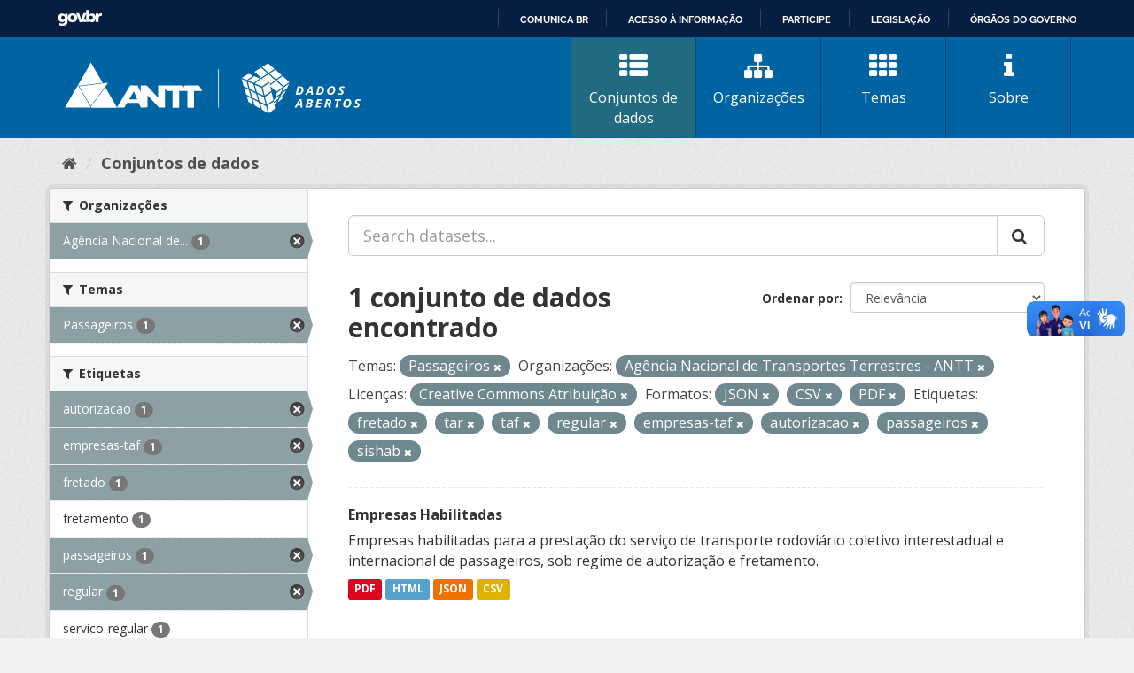

--- FILE ---
content_type: text/html; charset=utf-8
request_url: https://dados.antt.gov.br/dataset?tags=fretado&organization=agencia-nacional-de-transportes-terrestres-antt&license_id=cc-by&tags=tar&res_format=JSON&tags=taf&res_format=CSV&tags=regular&tags=empresas-taf&tags=autorizacao&tags=passageiros&groups=passageiros&res_format=PDF&tags=sishab
body_size: 38034
content:
<!DOCTYPE html>
<!--[if IE 9]> <html lang="pt_BR" class="ie9"> <![endif]-->
<!--[if gt IE 8]><!--> <html lang="pt_BR"> <!--<![endif]-->
  <head>
    <link rel="stylesheet" type="text/css" href="/fanstatic/vendor/:version:2019-07-31T12:35:57.51/select2/select2.css" />
<link rel="stylesheet" type="text/css" href="/fanstatic/css/:version:2019-07-31T12:35:57.49/main.min.css" />
<link rel="stylesheet" type="text/css" href="/fanstatic/vendor/:version:2019-07-31T12:35:57.51/font-awesome/css/font-awesome.min.css" />
<link rel="stylesheet" type="text/css" href="/fanstatic/antt_theme/:version:2019-08-16T00:24:37.83/antt-ckan-theme.css" />

    <meta charset="utf-8" />
      <meta name="generator" content="ckan 2.8.3" />
      <meta name="viewport" content="width=device-width, initial-scale=1.0">
    <title>Conjuntos de dados - Portal de Dados Abertos ANTT</title>

    
    <!-- <link rel="shortcut icon" href="/base/images/ckan.ico" /> -->
<link rel="shortcut icon" href="/favicon/favicon.ico" />
<link rel="apple-touch-icon" sizes="57x57" href="/favicon/apple-icon-57x57.png">
<link rel="apple-touch-icon" sizes="60x60" href="/favicon/apple-icon-60x60.png">
<link rel="apple-touch-icon" sizes="72x72" href="/favicon/apple-icon-72x72.png">
<link rel="apple-touch-icon" sizes="76x76" href="/favicon/apple-icon-76x76.png">
<link rel="apple-touch-icon" sizes="114x114" href="/favicon/apple-icon-114x114.png">
<link rel="apple-touch-icon" sizes="120x120" href="/favicon/apple-icon-120x120.png">
<link rel="apple-touch-icon" sizes="144x144" href="/favicon/apple-icon-144x144.png">
<link rel="apple-touch-icon" sizes="152x152" href="/favicon/apple-icon-152x152.png">
<link rel="apple-touch-icon" sizes="180x180" href="/favicon/apple-icon-180x180.png">
<link rel="icon" type="image/png" sizes="192x192" href="/favicon/android-icon-192x192.png">
<link rel="icon" type="image/png" sizes="32x32" href="/favicon/favicon-32x32.png">
<link rel="icon" type="image/png" sizes="96x96" href="/favicon/favicon-96x96.png">
<link rel="icon" type="image/png" sizes="16x16" href="/favicon/favicon-16x16.png">
<link rel="manifest" href="/favicon/manifest.json">
<meta name="msapplication-TileColor" content="#ffffff">
<meta name="msapplication-TileImage" content="/favicon/ms-icon-144x144.png">
<meta name="theme-color" content="#ffffff">


      
    


<!-- <link rel="shortcut icon" href="/base/images/ckan.ico" /> -->
<link rel="shortcut icon" href="/favicon/favicon.ico" />
<link rel="apple-touch-icon" sizes="57x57" href="/favicon/apple-icon-57x57.png">
<link rel="apple-touch-icon" sizes="60x60" href="/favicon/apple-icon-60x60.png">
<link rel="apple-touch-icon" sizes="72x72" href="/favicon/apple-icon-72x72.png">
<link rel="apple-touch-icon" sizes="76x76" href="/favicon/apple-icon-76x76.png">
<link rel="apple-touch-icon" sizes="114x114" href="/favicon/apple-icon-114x114.png">
<link rel="apple-touch-icon" sizes="120x120" href="/favicon/apple-icon-120x120.png">
<link rel="apple-touch-icon" sizes="144x144" href="/favicon/apple-icon-144x144.png">
<link rel="apple-touch-icon" sizes="152x152" href="/favicon/apple-icon-152x152.png">
<link rel="apple-touch-icon" sizes="180x180" href="/favicon/apple-icon-180x180.png">
<link rel="icon" type="image/png" sizes="192x192" href="/favicon/android-icon-192x192.png">
<link rel="icon" type="image/png" sizes="32x32" href="/favicon/favicon-32x32.png">
<link rel="icon" type="image/png" sizes="96x96" href="/favicon/favicon-96x96.png">
<link rel="icon" type="image/png" sizes="16x16" href="/favicon/favicon-16x16.png">
<link rel="manifest" href="/favicon/manifest.json">
<meta name="msapplication-TileColor" content="#ffffff">
<meta name="msapplication-TileImage" content="/favicon/ms-icon-144x144.png">
<meta name="theme-color" content="#ffffff">




    
      
      
    
    
  </head>

  
  <body data-site-root="https://dados.antt.gov.br/" data-locale-root="https://dados.antt.gov.br/" >

    
    <div class="hide"><a href="#content">Pular para o conteúdo</a></div>
  

  
    
<div id="barra-brasil" style="background:#7F7F7F; height: 20px; padding:0 0 0 10px;display:block;">
  <ul id="menu-barra-temp" style="list-style:none;">
    <li style="display:inline; float:left;padding-right:10px; margin-right:10px; border-right:1px solid #EDEDED">
      <a href="https://brasil.gov.br" style="font-family:sans,sans-serif; text-decoration:none; color:white;">Portal do
        Governo Brasileiro</a>
    </li>
  </ul>
</div>


<header id="header" class="cabecalho navbar-static-top masthead">

  <div class="container">
    <nav class="header-image navbar-light row">

      <!-- LOGO -->
       
      <a class="logo col-md-5 col-xs-12" href="/">
        <img src="/logo_ckan_antt.svg" alt="Portal de Dados Abertos ANTT" title="Portal de Dados Abertos ANTT" />
      </a>
       

      <!-- MENU PRINCIPAL -->
      <div class="navbar navbar-expand-lg col-md-7 col-xs-12" id="main-navigation-toggle">
        
        <div class="navbar-collapse" id="navbarNav">
          <ul class="nav nav-pills">
            
            <li class="active"><a href="/dataset"><i class="fa fa-fas fa-th-list"></i> Conjuntos de dados</a></li>
            <li><a href="/organization"><i class="fa fa-fas fa-sitemap"></i> Organizações</a></li>
            <li><a href="/group"><i class="fa fa-fas fa-th"></i> Temas</a></li>
            <li><a href="/about"><i class="fa fa-fas fa-info"></i> Sobre</a></li>
            
          </ul>
        </div>
        
      </div>
    </nav>

  </div>

</header>

  
    <div role="main">
      <div id="content" class="container">
        
          
            <div class="flash-messages">
              
                
              
            </div>
          

          
            <div class="toolbar">
              
                
                  <ol class="breadcrumb">
                    
<li class="home"><a href="/"><i class="fa fa-home"></i><span> Início</span></a></li>
                    
  <li class="active"><a class=" active" href="/dataset">Conjuntos de dados</a></li>

                  </ol>
                
              
            </div>
          

          <div class="row wrapper">
            
            
            

            
              <aside class="secondary col-sm-3">
                
                
<div class="filters">
  <div>
    
      

  
  
    
      
      
        <section class="module module-narrow module-shallow">
          
            <h2 class="module-heading">
              <i class="fa fa-filter"></i>
              
              Organizações
            </h2>
          
          
            
            
              <nav>
                <ul class="list-unstyled nav nav-simple nav-facet">
                  
                    
                    
                    
                    
                      <li class="nav-item active">
                        <a href="/dataset?tags=fretado&amp;license_id=cc-by&amp;tags=tar&amp;res_format=JSON&amp;tags=taf&amp;res_format=CSV&amp;tags=regular&amp;tags=empresas-taf&amp;tags=autorizacao&amp;tags=passageiros&amp;groups=passageiros&amp;res_format=PDF&amp;tags=sishab" title="Agência Nacional de Transportes Terrestres - ANTT">
                          <span class="item-label">Agência Nacional de...</span>
                          <span class="hidden separator"> - </span>
                          <span class="item-count badge">1</span>
                        </a>
                      </li>
                  
                </ul>
              </nav>

              <p class="module-footer">
                
                  
                
              </p>
            
            
          
        </section>
      
    
  

    
      

  
  
    
      
      
        <section class="module module-narrow module-shallow">
          
            <h2 class="module-heading">
              <i class="fa fa-filter"></i>
              
              Temas
            </h2>
          
          
            
            
              <nav>
                <ul class="list-unstyled nav nav-simple nav-facet">
                  
                    
                    
                    
                    
                      <li class="nav-item active">
                        <a href="/dataset?tags=fretado&amp;organization=agencia-nacional-de-transportes-terrestres-antt&amp;license_id=cc-by&amp;tags=tar&amp;res_format=JSON&amp;tags=taf&amp;res_format=CSV&amp;tags=regular&amp;tags=empresas-taf&amp;tags=autorizacao&amp;tags=passageiros&amp;res_format=PDF&amp;tags=sishab" title="">
                          <span class="item-label">Passageiros</span>
                          <span class="hidden separator"> - </span>
                          <span class="item-count badge">1</span>
                        </a>
                      </li>
                  
                </ul>
              </nav>

              <p class="module-footer">
                
                  
                
              </p>
            
            
          
        </section>
      
    
  

    
      

  
  
    
      
      
        <section class="module module-narrow module-shallow">
          
            <h2 class="module-heading">
              <i class="fa fa-filter"></i>
              
              Etiquetas
            </h2>
          
          
            
            
              <nav>
                <ul class="list-unstyled nav nav-simple nav-facet">
                  
                    
                    
                    
                    
                      <li class="nav-item active">
                        <a href="/dataset?tags=fretado&amp;organization=agencia-nacional-de-transportes-terrestres-antt&amp;license_id=cc-by&amp;tags=tar&amp;res_format=JSON&amp;tags=taf&amp;res_format=CSV&amp;tags=regular&amp;tags=empresas-taf&amp;tags=passageiros&amp;groups=passageiros&amp;res_format=PDF&amp;tags=sishab" title="">
                          <span class="item-label">autorizacao</span>
                          <span class="hidden separator"> - </span>
                          <span class="item-count badge">1</span>
                        </a>
                      </li>
                  
                    
                    
                    
                    
                      <li class="nav-item active">
                        <a href="/dataset?tags=fretado&amp;organization=agencia-nacional-de-transportes-terrestres-antt&amp;license_id=cc-by&amp;tags=tar&amp;res_format=JSON&amp;tags=taf&amp;res_format=CSV&amp;tags=regular&amp;tags=autorizacao&amp;tags=passageiros&amp;groups=passageiros&amp;res_format=PDF&amp;tags=sishab" title="">
                          <span class="item-label">empresas-taf</span>
                          <span class="hidden separator"> - </span>
                          <span class="item-count badge">1</span>
                        </a>
                      </li>
                  
                    
                    
                    
                    
                      <li class="nav-item active">
                        <a href="/dataset?organization=agencia-nacional-de-transportes-terrestres-antt&amp;license_id=cc-by&amp;tags=tar&amp;res_format=JSON&amp;tags=taf&amp;res_format=CSV&amp;tags=regular&amp;tags=empresas-taf&amp;tags=autorizacao&amp;tags=passageiros&amp;groups=passageiros&amp;res_format=PDF&amp;tags=sishab" title="">
                          <span class="item-label">fretado</span>
                          <span class="hidden separator"> - </span>
                          <span class="item-count badge">1</span>
                        </a>
                      </li>
                  
                    
                    
                    
                    
                      <li class="nav-item">
                        <a href="/dataset?tags=fretado&amp;organization=agencia-nacional-de-transportes-terrestres-antt&amp;tags=regular&amp;tags=tar&amp;res_format=JSON&amp;tags=taf&amp;res_format=CSV&amp;license_id=cc-by&amp;tags=empresas-taf&amp;tags=autorizacao&amp;tags=fretamento&amp;tags=passageiros&amp;groups=passageiros&amp;res_format=PDF&amp;tags=sishab" title="">
                          <span class="item-label">fretamento</span>
                          <span class="hidden separator"> - </span>
                          <span class="item-count badge">1</span>
                        </a>
                      </li>
                  
                    
                    
                    
                    
                      <li class="nav-item active">
                        <a href="/dataset?tags=fretado&amp;organization=agencia-nacional-de-transportes-terrestres-antt&amp;license_id=cc-by&amp;tags=tar&amp;res_format=JSON&amp;tags=taf&amp;res_format=CSV&amp;tags=regular&amp;tags=empresas-taf&amp;tags=autorizacao&amp;groups=passageiros&amp;res_format=PDF&amp;tags=sishab" title="">
                          <span class="item-label">passageiros</span>
                          <span class="hidden separator"> - </span>
                          <span class="item-count badge">1</span>
                        </a>
                      </li>
                  
                    
                    
                    
                    
                      <li class="nav-item active">
                        <a href="/dataset?tags=fretado&amp;organization=agencia-nacional-de-transportes-terrestres-antt&amp;license_id=cc-by&amp;tags=tar&amp;res_format=JSON&amp;tags=taf&amp;res_format=CSV&amp;tags=empresas-taf&amp;tags=autorizacao&amp;tags=passageiros&amp;groups=passageiros&amp;res_format=PDF&amp;tags=sishab" title="">
                          <span class="item-label">regular</span>
                          <span class="hidden separator"> - </span>
                          <span class="item-count badge">1</span>
                        </a>
                      </li>
                  
                    
                    
                    
                    
                      <li class="nav-item">
                        <a href="/dataset?tags=fretado&amp;organization=agencia-nacional-de-transportes-terrestres-antt&amp;tags=regular&amp;tags=tar&amp;res_format=JSON&amp;tags=taf&amp;tags=servico-regular&amp;res_format=CSV&amp;license_id=cc-by&amp;tags=empresas-taf&amp;tags=autorizacao&amp;tags=passageiros&amp;groups=passageiros&amp;res_format=PDF&amp;tags=sishab" title="">
                          <span class="item-label">servico-regular</span>
                          <span class="hidden separator"> - </span>
                          <span class="item-count badge">1</span>
                        </a>
                      </li>
                  
                    
                    
                    
                    
                      <li class="nav-item active">
                        <a href="/dataset?tags=fretado&amp;organization=agencia-nacional-de-transportes-terrestres-antt&amp;license_id=cc-by&amp;tags=tar&amp;res_format=JSON&amp;tags=taf&amp;res_format=CSV&amp;tags=regular&amp;tags=empresas-taf&amp;tags=autorizacao&amp;tags=passageiros&amp;groups=passageiros&amp;res_format=PDF" title="">
                          <span class="item-label">sishab</span>
                          <span class="hidden separator"> - </span>
                          <span class="item-count badge">1</span>
                        </a>
                      </li>
                  
                    
                    
                    
                    
                      <li class="nav-item active">
                        <a href="/dataset?tags=fretado&amp;organization=agencia-nacional-de-transportes-terrestres-antt&amp;license_id=cc-by&amp;tags=tar&amp;res_format=JSON&amp;res_format=CSV&amp;tags=regular&amp;tags=empresas-taf&amp;tags=autorizacao&amp;tags=passageiros&amp;groups=passageiros&amp;res_format=PDF&amp;tags=sishab" title="">
                          <span class="item-label">taf</span>
                          <span class="hidden separator"> - </span>
                          <span class="item-count badge">1</span>
                        </a>
                      </li>
                  
                    
                    
                    
                    
                      <li class="nav-item active">
                        <a href="/dataset?tags=fretado&amp;organization=agencia-nacional-de-transportes-terrestres-antt&amp;license_id=cc-by&amp;res_format=JSON&amp;tags=taf&amp;res_format=CSV&amp;tags=regular&amp;tags=empresas-taf&amp;tags=autorizacao&amp;tags=passageiros&amp;groups=passageiros&amp;res_format=PDF&amp;tags=sishab" title="">
                          <span class="item-label">tar</span>
                          <span class="hidden separator"> - </span>
                          <span class="item-count badge">1</span>
                        </a>
                      </li>
                  
                </ul>
              </nav>

              <p class="module-footer">
                
                  
                    <a href="/dataset?tags=fretado&amp;organization=agencia-nacional-de-transportes-terrestres-antt&amp;license_id=cc-by&amp;tags=tar&amp;res_format=JSON&amp;tags=taf&amp;res_format=CSV&amp;tags=regular&amp;tags=empresas-taf&amp;tags=autorizacao&amp;tags=passageiros&amp;groups=passageiros&amp;res_format=PDF&amp;tags=sishab&amp;_tags_limit=0" class="read-more">Mostrar mais Etiquetas</a>
                  
                
              </p>
            
            
          
        </section>
      
    
  

    
      

  
  
    
      
      
        <section class="module module-narrow module-shallow">
          
            <h2 class="module-heading">
              <i class="fa fa-filter"></i>
              
              Formatos
            </h2>
          
          
            
            
              <nav>
                <ul class="list-unstyled nav nav-simple nav-facet">
                  
                    
                    
                    
                    
                      <li class="nav-item active">
                        <a href="/dataset?tags=fretado&amp;organization=agencia-nacional-de-transportes-terrestres-antt&amp;license_id=cc-by&amp;tags=tar&amp;res_format=JSON&amp;tags=taf&amp;tags=regular&amp;tags=empresas-taf&amp;tags=autorizacao&amp;tags=passageiros&amp;groups=passageiros&amp;res_format=PDF&amp;tags=sishab" title="">
                          <span class="item-label">CSV</span>
                          <span class="hidden separator"> - </span>
                          <span class="item-count badge">1</span>
                        </a>
                      </li>
                  
                    
                    
                    
                    
                      <li class="nav-item">
                        <a href="/dataset?tags=fretado&amp;organization=agencia-nacional-de-transportes-terrestres-antt&amp;tags=regular&amp;res_format=HTML&amp;tags=tar&amp;res_format=JSON&amp;tags=taf&amp;res_format=CSV&amp;license_id=cc-by&amp;tags=empresas-taf&amp;tags=autorizacao&amp;tags=passageiros&amp;groups=passageiros&amp;res_format=PDF&amp;tags=sishab" title="">
                          <span class="item-label">HTML</span>
                          <span class="hidden separator"> - </span>
                          <span class="item-count badge">1</span>
                        </a>
                      </li>
                  
                    
                    
                    
                    
                      <li class="nav-item active">
                        <a href="/dataset?tags=fretado&amp;organization=agencia-nacional-de-transportes-terrestres-antt&amp;license_id=cc-by&amp;tags=tar&amp;tags=taf&amp;res_format=CSV&amp;tags=regular&amp;tags=empresas-taf&amp;tags=autorizacao&amp;tags=passageiros&amp;groups=passageiros&amp;res_format=PDF&amp;tags=sishab" title="">
                          <span class="item-label">JSON</span>
                          <span class="hidden separator"> - </span>
                          <span class="item-count badge">1</span>
                        </a>
                      </li>
                  
                    
                    
                    
                    
                      <li class="nav-item active">
                        <a href="/dataset?tags=fretado&amp;organization=agencia-nacional-de-transportes-terrestres-antt&amp;license_id=cc-by&amp;tags=tar&amp;res_format=JSON&amp;tags=taf&amp;res_format=CSV&amp;tags=regular&amp;tags=empresas-taf&amp;tags=autorizacao&amp;tags=passageiros&amp;groups=passageiros&amp;tags=sishab" title="">
                          <span class="item-label">PDF</span>
                          <span class="hidden separator"> - </span>
                          <span class="item-count badge">1</span>
                        </a>
                      </li>
                  
                </ul>
              </nav>

              <p class="module-footer">
                
                  
                
              </p>
            
            
          
        </section>
      
    
  

    
      

  
  
    
      
      
        <section class="module module-narrow module-shallow">
          
            <h2 class="module-heading">
              <i class="fa fa-filter"></i>
              
              Licenças
            </h2>
          
          
            
            
              <nav>
                <ul class="list-unstyled nav nav-simple nav-facet">
                  
                    
                    
                    
                    
                      <li class="nav-item active">
                        <a href="/dataset?tags=fretado&amp;organization=agencia-nacional-de-transportes-terrestres-antt&amp;tags=tar&amp;res_format=JSON&amp;tags=taf&amp;res_format=CSV&amp;tags=regular&amp;tags=empresas-taf&amp;tags=autorizacao&amp;tags=passageiros&amp;groups=passageiros&amp;res_format=PDF&amp;tags=sishab" title="Creative Commons Atribuição">
                          <span class="item-label">Creative Commons At...</span>
                          <span class="hidden separator"> - </span>
                          <span class="item-count badge">1</span>
                        </a>
                      </li>
                  
                </ul>
              </nav>

              <p class="module-footer">
                
                  
                
              </p>
            
            
          
        </section>
      
    
  

    
  </div>
  <a class="close no-text hide-filters"><i class="fa fa-times-circle"></i><span class="text">close</span></a>
</div>

              </aside>
            

            
              <div class="primary col-sm-9 col-xs-12">
                
                
  <section class="module">
    <div class="module-content">
      
        
      
      
        
        
        







<form id="dataset-search-form" class="search-form" method="get" data-module="select-switch">

  
    <div class="input-group search-input-group">
      <input aria-label="Search datasets..." id="field-giant-search" type="text" class="form-control input-lg" name="q" value="" autocomplete="off" placeholder="Search datasets...">
      
      <span class="input-group-btn">
        <button class="btn btn-default btn-lg" type="submit" value="search">
          <i class="fa fa-search"></i>
        </button>
      </span>
      
    </div>
  

  
    <span>
  
  

  
  
  
  <input type="hidden" name="tags" value="fretado" />
  
  
  
  
  
  <input type="hidden" name="organization" value="agencia-nacional-de-transportes-terrestres-antt" />
  
  
  
  
  
  <input type="hidden" name="license_id" value="cc-by" />
  
  
  
  
  
  <input type="hidden" name="tags" value="tar" />
  
  
  
  
  
  <input type="hidden" name="res_format" value="JSON" />
  
  
  
  
  
  <input type="hidden" name="tags" value="taf" />
  
  
  
  
  
  <input type="hidden" name="res_format" value="CSV" />
  
  
  
  
  
  <input type="hidden" name="tags" value="regular" />
  
  
  
  
  
  <input type="hidden" name="tags" value="empresas-taf" />
  
  
  
  
  
  <input type="hidden" name="tags" value="autorizacao" />
  
  
  
  
  
  <input type="hidden" name="tags" value="passageiros" />
  
  
  
  
  
  <input type="hidden" name="groups" value="passageiros" />
  
  
  
  
  
  <input type="hidden" name="res_format" value="PDF" />
  
  
  
  
  
  <input type="hidden" name="tags" value="sishab" />
  
  
  
  </span>
  

  
    
      <div class="form-select form-group control-order-by">
        <label for="field-order-by">Ordenar por</label>
        <select id="field-order-by" name="sort" class="form-control">
          
            
              <option value="score desc, metadata_modified desc" selected="selected">Relevância</option>
            
          
            
              <option value="title_string asc">Nome Crescente</option>
            
          
            
              <option value="title_string desc">Nome Descrescente</option>
            
          
            
              <option value="metadata_modified desc">Modificada pela última vez</option>
            
          
            
          
        </select>
        
        <button class="btn btn-default js-hide" type="submit">Ir</button>
        
      </div>
    
  

  
    
      <h2>

  
  
  
  

1 conjunto de dados encontrado</h2>
    
  

  
    
      <p class="filter-list">
        
          
          <span class="facet">Temas:</span>
          
            <span class="filtered pill">Passageiros
              <a href="dataset?tags=fretado&amp;organization=agencia-nacional-de-transportes-terrestres-antt&amp;license_id=cc-by&amp;tags=tar&amp;res_format=JSON&amp;tags=taf&amp;res_format=CSV&amp;tags=regular&amp;tags=empresas-taf&amp;tags=autorizacao&amp;tags=passageiros&amp;res_format=PDF&amp;tags=sishab" class="remove" title="Remover"><i class="fa fa-times"></i></a>
            </span>
          
        
          
          <span class="facet">Organizações:</span>
          
            <span class="filtered pill">Agência Nacional de Transportes Terrestres - ANTT
              <a href="dataset?tags=fretado&amp;license_id=cc-by&amp;tags=tar&amp;res_format=JSON&amp;tags=taf&amp;res_format=CSV&amp;tags=regular&amp;tags=empresas-taf&amp;tags=autorizacao&amp;tags=passageiros&amp;groups=passageiros&amp;res_format=PDF&amp;tags=sishab" class="remove" title="Remover"><i class="fa fa-times"></i></a>
            </span>
          
        
          
          <span class="facet">Licenças:</span>
          
            <span class="filtered pill">Creative Commons Atribuição
              <a href="dataset?tags=fretado&amp;organization=agencia-nacional-de-transportes-terrestres-antt&amp;tags=tar&amp;res_format=JSON&amp;tags=taf&amp;res_format=CSV&amp;tags=regular&amp;tags=empresas-taf&amp;tags=autorizacao&amp;tags=passageiros&amp;groups=passageiros&amp;res_format=PDF&amp;tags=sishab" class="remove" title="Remover"><i class="fa fa-times"></i></a>
            </span>
          
        
          
          <span class="facet">Formatos:</span>
          
            <span class="filtered pill">JSON
              <a href="dataset?tags=fretado&amp;organization=agencia-nacional-de-transportes-terrestres-antt&amp;license_id=cc-by&amp;tags=tar&amp;tags=taf&amp;res_format=CSV&amp;tags=regular&amp;tags=empresas-taf&amp;tags=autorizacao&amp;tags=passageiros&amp;groups=passageiros&amp;res_format=PDF&amp;tags=sishab" class="remove" title="Remover"><i class="fa fa-times"></i></a>
            </span>
          
            <span class="filtered pill">CSV
              <a href="dataset?tags=fretado&amp;organization=agencia-nacional-de-transportes-terrestres-antt&amp;license_id=cc-by&amp;tags=tar&amp;res_format=JSON&amp;tags=taf&amp;tags=regular&amp;tags=empresas-taf&amp;tags=autorizacao&amp;tags=passageiros&amp;groups=passageiros&amp;res_format=PDF&amp;tags=sishab" class="remove" title="Remover"><i class="fa fa-times"></i></a>
            </span>
          
            <span class="filtered pill">PDF
              <a href="dataset?tags=fretado&amp;organization=agencia-nacional-de-transportes-terrestres-antt&amp;license_id=cc-by&amp;tags=tar&amp;res_format=JSON&amp;tags=taf&amp;res_format=CSV&amp;tags=regular&amp;tags=empresas-taf&amp;tags=autorizacao&amp;tags=passageiros&amp;groups=passageiros&amp;tags=sishab" class="remove" title="Remover"><i class="fa fa-times"></i></a>
            </span>
          
        
          
          <span class="facet">Etiquetas:</span>
          
            <span class="filtered pill">fretado
              <a href="dataset?organization=agencia-nacional-de-transportes-terrestres-antt&amp;license_id=cc-by&amp;tags=tar&amp;res_format=JSON&amp;tags=taf&amp;res_format=CSV&amp;tags=regular&amp;tags=empresas-taf&amp;tags=autorizacao&amp;tags=passageiros&amp;groups=passageiros&amp;res_format=PDF&amp;tags=sishab" class="remove" title="Remover"><i class="fa fa-times"></i></a>
            </span>
          
            <span class="filtered pill">tar
              <a href="dataset?tags=fretado&amp;organization=agencia-nacional-de-transportes-terrestres-antt&amp;license_id=cc-by&amp;res_format=JSON&amp;tags=taf&amp;res_format=CSV&amp;tags=regular&amp;tags=empresas-taf&amp;tags=autorizacao&amp;tags=passageiros&amp;groups=passageiros&amp;res_format=PDF&amp;tags=sishab" class="remove" title="Remover"><i class="fa fa-times"></i></a>
            </span>
          
            <span class="filtered pill">taf
              <a href="dataset?tags=fretado&amp;organization=agencia-nacional-de-transportes-terrestres-antt&amp;license_id=cc-by&amp;tags=tar&amp;res_format=JSON&amp;res_format=CSV&amp;tags=regular&amp;tags=empresas-taf&amp;tags=autorizacao&amp;tags=passageiros&amp;groups=passageiros&amp;res_format=PDF&amp;tags=sishab" class="remove" title="Remover"><i class="fa fa-times"></i></a>
            </span>
          
            <span class="filtered pill">regular
              <a href="dataset?tags=fretado&amp;organization=agencia-nacional-de-transportes-terrestres-antt&amp;license_id=cc-by&amp;tags=tar&amp;res_format=JSON&amp;tags=taf&amp;res_format=CSV&amp;tags=empresas-taf&amp;tags=autorizacao&amp;tags=passageiros&amp;groups=passageiros&amp;res_format=PDF&amp;tags=sishab" class="remove" title="Remover"><i class="fa fa-times"></i></a>
            </span>
          
            <span class="filtered pill">empresas-taf
              <a href="dataset?tags=fretado&amp;organization=agencia-nacional-de-transportes-terrestres-antt&amp;license_id=cc-by&amp;tags=tar&amp;res_format=JSON&amp;tags=taf&amp;res_format=CSV&amp;tags=regular&amp;tags=autorizacao&amp;tags=passageiros&amp;groups=passageiros&amp;res_format=PDF&amp;tags=sishab" class="remove" title="Remover"><i class="fa fa-times"></i></a>
            </span>
          
            <span class="filtered pill">autorizacao
              <a href="dataset?tags=fretado&amp;organization=agencia-nacional-de-transportes-terrestres-antt&amp;license_id=cc-by&amp;tags=tar&amp;res_format=JSON&amp;tags=taf&amp;res_format=CSV&amp;tags=regular&amp;tags=empresas-taf&amp;tags=passageiros&amp;groups=passageiros&amp;res_format=PDF&amp;tags=sishab" class="remove" title="Remover"><i class="fa fa-times"></i></a>
            </span>
          
            <span class="filtered pill">passageiros
              <a href="dataset?tags=fretado&amp;organization=agencia-nacional-de-transportes-terrestres-antt&amp;license_id=cc-by&amp;tags=tar&amp;res_format=JSON&amp;tags=taf&amp;res_format=CSV&amp;tags=regular&amp;tags=empresas-taf&amp;tags=autorizacao&amp;groups=passageiros&amp;res_format=PDF&amp;tags=sishab" class="remove" title="Remover"><i class="fa fa-times"></i></a>
            </span>
          
            <span class="filtered pill">sishab
              <a href="dataset?tags=fretado&amp;organization=agencia-nacional-de-transportes-terrestres-antt&amp;license_id=cc-by&amp;tags=tar&amp;res_format=JSON&amp;tags=taf&amp;res_format=CSV&amp;tags=regular&amp;tags=empresas-taf&amp;tags=autorizacao&amp;tags=passageiros&amp;groups=passageiros&amp;res_format=PDF" class="remove" title="Remover"><i class="fa fa-times"></i></a>
            </span>
          
        
      </p>
      <a class="show-filters btn btn-default">Filtrar Resultados</a>
    
  

</form>




      
      
        

  
    <ul class="dataset-list list-unstyled">
    	
	      
	        






  <li class="dataset-item">
    
      <div class="dataset-content">
        
          <h3 class="dataset-heading">
            
              
            
            
              <a href="/dataset/empresas-habilitadas">Empresas Habilitadas</a>
            
            
              
              
            
          </h3>
        
        
          
        
        
          
            <div>Empresas habilitadas para a prestação do serviço de transporte rodoviário coletivo interestadual e internacional de passageiros, sob regime de autorização e fretamento.</div>
          
        
      </div>
      
        
          
            <ul class="dataset-resources list-unstyled">
              
                
                <li>
                  <a href="/dataset/empresas-habilitadas" class="label label-default" data-format="pdf">PDF</a>
                </li>
                
                <li>
                  <a href="/dataset/empresas-habilitadas" class="label label-default" data-format="html">HTML</a>
                </li>
                
                <li>
                  <a href="/dataset/empresas-habilitadas" class="label label-default" data-format="json">JSON</a>
                </li>
                
                <li>
                  <a href="/dataset/empresas-habilitadas" class="label label-default" data-format="csv">CSV</a>
                </li>
                
              
            </ul>
          
        
      
    
  </li>

	      
	    
    </ul>
  

      
    </div>

    
      
    
  </section>

  
  <section class="module">
    <div class="module-content">
      
      <small>
        
        
        
           Você também pode ter acesso a esses registros usando a <a href="/api/3">API</a> (veja <a href="http://docs.ckan.org/en/2.8/api/">Documentação da API</a>). 
      </small>
      
    </div>
  </section>
  

              </div>
            
          </div>
        
      </div>
    </div>
  
    <footer>
  <div class="container">
    <div class="row">
      <div class="col-md-4 col-sm-6 col-xs-12 address">
        <h4>Endereço</h4>
        <p>Setor de Clubes Esportivos Sul - SCES, trecho 03, lote 10, Projeto Orla Polo 8 - Brasília - DF</p>
      </div>
      <div class="col-md-4 col-sm-6 col-xs-12 contacts">
        <h4>Contatos</h4>
        <p>Telefone 166</p>
        <p><a href="mailto:ouvidoria@antt.gov.br">ouvidoria@antt.gov.br</a></p>
		<p><a href="https://ouvidoria.antt.gov.br/Cadastro/Mensagem.aspx" target="_blank">Formulário Fale Conosco</a></p>
      </div>
      <div class="col-md-4 col-sm-12 logo-container">
        <a class="logo-footer" href="#"><img src="/logo_antt.svg"></a>
      </div>
    </div>
  </div>
</footer>

<script defer="defer" src="https://barra.brasil.gov.br/barra_2.0.js" type="text/javascript"></script>
<script>
  // Identificar Internet Explorer 6-11
  var element = document.getElementById("header");
  if ((false || !!document.documentMode) || (navigator.userAgent.indexOf("MSIE") != -1) || (!!document.documentMode ==
      true)) {
    element.classList.add("ie");
  }

</script>

  
    
    
    
  
    
    
    
        
        
        <div class="js-hide" data-module="google-analytics"
             data-module-googleanalytics_resource_prefix="">
        </div>
    


      
  <script>document.getElementsByTagName('html')[0].className += ' js';</script>
<script type="text/javascript" src="/fanstatic/vendor/:version:2019-07-31T12:35:57.51/jquery.min.js"></script>
<script type="text/javascript" src="/fanstatic/vendor/:version:2019-07-31T12:35:57.51/:bundle:bootstrap/js/bootstrap.min.js;jed.min.js;moment-with-locales.js;select2/select2.min.js"></script>
<script type="text/javascript" src="/fanstatic/base/:version:2019-07-31T12:35:57.50/:bundle:plugins/jquery.inherit.min.js;plugins/jquery.proxy-all.min.js;plugins/jquery.url-helpers.min.js;plugins/jquery.date-helpers.min.js;plugins/jquery.slug.min.js;plugins/jquery.slug-preview.min.js;plugins/jquery.truncator.min.js;plugins/jquery.masonry.min.js;plugins/jquery.form-warning.min.js;plugins/jquery.images-loaded.min.js;sandbox.min.js;module.min.js;pubsub.min.js;client.min.js;notify.min.js;i18n.min.js;main.min.js;modules/select-switch.min.js;modules/slug-preview.min.js;modules/basic-form.min.js;modules/confirm-action.min.js;modules/api-info.min.js;modules/autocomplete.min.js;modules/custom-fields.min.js;modules/data-viewer.min.js;modules/table-selectable-rows.min.js;modules/resource-form.min.js;modules/resource-upload-field.min.js;modules/resource-reorder.min.js;modules/resource-view-reorder.min.js;modules/follow.min.js;modules/activity-stream.min.js;modules/dashboard.min.js;modules/resource-view-embed.min.js;view-filters.min.js;modules/resource-view-filters-form.min.js;modules/resource-view-filters.min.js;modules/table-toggle-more.min.js;modules/dataset-visibility.min.js;modules/media-grid.min.js;modules/image-upload.min.js;modules/followers-counter.min.js"></script>
<script type="text/javascript" src="/fanstatic/ckanext-googleanalytics/:version:2021-06-28T14:34:09.77/googleanalytics_event_tracking.js"></script></body>
</html>

--- FILE ---
content_type: text/html; charset=utf-8
request_url: https://dados.antt.gov.br/fanstatic/vendor/:version:2019-07-31T12:35:57.51/:bundle:bootstrap/js/bootstrap.min.js;jed.min.js;moment-with-locales.js;select2/select2.min.js
body_size: 246
content:
<html><head><title>Request Rejected</title></head><body>The requested URL was rejected. Please consult with your administrator.<br><br>Your support ID is: 4431997515748540195<br><br><a href='javascript:history.back();'>[Go Back]</a></body></html>

--- FILE ---
content_type: text/html; charset=utf-8
request_url: https://dados.antt.gov.br/fanstatic/base/:version:2019-07-31T12:35:57.50/:bundle:plugins/jquery.inherit.min.js;plugins/jquery.proxy-all.min.js;plugins/jquery.url-helpers.min.js;plugins/jquery.date-helpers.min.js;plugins/jquery.slug.min.js;plugins/jquery.slug-preview.min.js;plugins/jquery.truncator.min.js;plugins/jquery.masonry.min.js;plugins/jquery.form-warning.min.js;plugins/jquery.images-loaded.min.js;sandbox.min.js;module.min.js;pubsub.min.js;client.min.js;notify.min.js;i18n.min.js;main.min.js;modules/select-switch.min.js;modules/slug-preview.min.js;modules/basic-form.min.js;modules/confirm-action.min.js;modules/api-info.min.js;modules/autocomplete.min.js;modules/custom-fields.min.js;modules/data-viewer.min.js;modules/table-selectable-rows.min.js;modules/resource-form.min.js;modules/resource-upload-field.min.js;modules/resource-reorder.min.js;modules/resource-view-reorder.min.js;modules/follow.min.js;modules/activity-stream.min.js;modules/dashboard.min.js;modules/resource-view-embed.min.js;view-filters.min.js;modules/resource-view-filters-form.min.js;modules/resource-view-filters.min.js;modules/table-toggle-more.min.js;modules/dataset-visibility.min.js;modules/media-grid.min.js;modules/image-upload.min.js;modules/followers-counter.min.js
body_size: 246
content:
<html><head><title>Request Rejected</title></head><body>The requested URL was rejected. Please consult with your administrator.<br><br>Your support ID is: 4431997515729809633<br><br><a href='javascript:history.back();'>[Go Back]</a></body></html>

--- FILE ---
content_type: text/css
request_url: https://dados.antt.gov.br/fanstatic/antt_theme/:version:2019-08-16T00:24:37.83/components/search.css
body_size: 2365
content:
/* SEARCH FORM */
.search-container {
    max-width: 700px;
    margin: 5.5rem auto;
}

.search-container h2 {
    color: white;
    text-align: center;
    margin-bottom: 1rem;
}

.search-container .search-form {
    padding-top: 0;
    padding-bottom: 0;
    margin-bottom: 0px;
    border-bottom: none;
}

.search-container .search-input {
    margin-bottom: 1rem;
}

.search-container .search-input input {
    height: 43px;
    border-radius: 30px;
    border: none;
}

.search-container .search-input::placeholder {
    color: #80B1D1;
}

.search-container .search-input button:hover i {
    color: #0064A3;
}

.search-container .search-input.search-giant button i {
    color: #0064A3;
}

.search-container .tags {
    color: white;
    overflow: hidden;
}

.tags span {
    font-weight: 600;
    padding-right: 12px;
}

.tag {
    color: #0064a2;
    border: none;
    background: #ffffff;
    margin-right: 8px;
    padding: 4px 12px;
    font-weight: bold;
}

a.tag:hover {
    color: #0064a2;
    border: none;
    background: #ffffff;
    box-shadow: none;
}

a.tag:active {
    color: #0064a2;
    border: none;
    background: #ffffff;
    box-shadow: none;
    text-decoration: none;
}

a.tag:visited {
    color: #0064a2;
    border: none;
    background: #ffffff;
    box-shadow: none;
    text-decoration: none;
}

a.tag:focus-within{
    color: #0064a2;
    border: none;
    background: #ffffff;
    box-shadow: none;
    text-decoration: none;
}

/* IMAGENS E BACKGROUNDS */
.background-image {
    background-image: url('../images/background.jpg');
    background-repeat: no-repeat;
    background-size: cover;
    background-position: center;
}

.image-filter {
    background: linear-gradient(90deg, #0064A3 0%, rgba(0, 100, 163, 0.3) 100%);
    height: 100%;
}

.pinha {
    background-image: linear-gradient(0deg, 
        rgba(0, 100, 163, 0.65), 
        rgba(0, 100, 163, 0.25)), 
        url('../images/pinha.svg');
    height: 100%;
    background-repeat: repeat-x;
    background-position: bottom;
    /* background-image: url('../images/pinha.svg'); */
    /* mix-blend-mode: overlay; */
}

/* Tablet */
@media (min-width: 768px) and (max-width: 992px) {
    .search-container {
        max-width: 100%;
    }
}